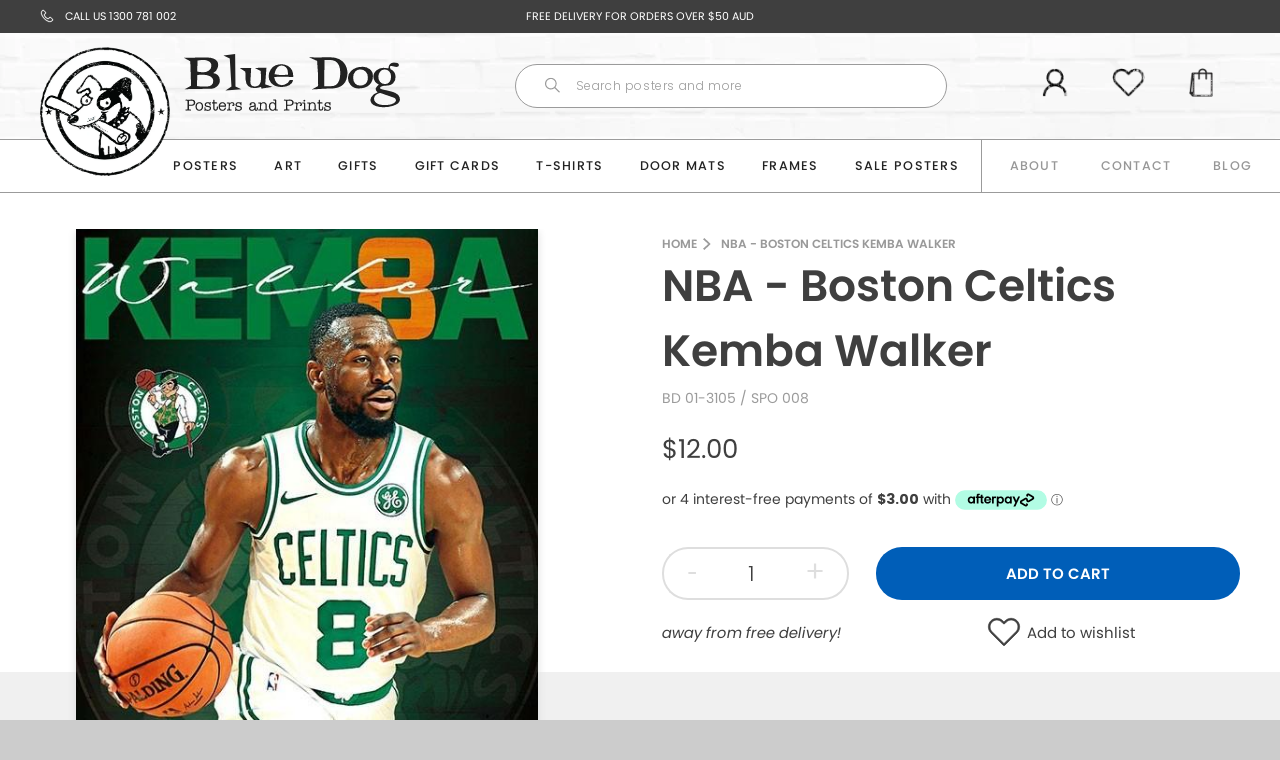

--- FILE ---
content_type: text/html; charset=utf-8
request_url: https://www.bluedogposters.com.au/apps/reviews/products?url=https:/www.bluedogposters.com.au/products/nba-boston-celtics-kemba-walker
body_size: 955
content:
 [ { "@context": "http://schema.org",  "@type": "ProductGroup",  "@id": "https://www.bluedogposters.com.au/products/nba-boston-celtics-kemba-walker#product_sp_schemaplus", "mainEntityOfPage": { "@type": "WebPage", "@id": "https://www.bluedogposters.com.au/products/nba-boston-celtics-kemba-walker#webpage_sp_schemaplus", "sdDatePublished": "2026-01-26T23:44+1100", "sdPublisher": { "@context": "http://schema.org", "@type": "Organization", "@id": "https://schemaplus.io", "name": "SchemaPlus App" } }, "additionalProperty": [     {"@type": "PropertyValue", "name" : "Colour", "value": [  "Basketball"  ] }   ],     "brand": { "@type": "Brand", "name": "SPO 008",  "url": "https://www.bluedogposters.com.au/collections/vendors?q=SPO%20008"  },  "category":"Large - Regular Posters", "color": "", "depth":"", "height":"", "itemCondition":"http://schema.org/NewCondition", "logo":"", "manufacturer":"", "material": "", "model":"",  "hasVariant": [         { "@type" : "Product",  "name" : "Basketball",   "sku": "BD 01-3105",   "mpn": 31537251549299,   "image": "https://schemaplus-frontend.s3.us-east-1.amazonaws.com/no-image-100-2a702f30_small.webp",     "description": "Get ballin' with this Basketball Poster from our Sport Collection Measures 84cm x 59cm.  All of our Large Regular Posters are Printed using high quality 4 colour process printing on Premium 150gsm gloss paper for a clear, crisp look with vibrant colours.",  "offers": { "@type": "Offer", "url": "https://www.bluedogposters.com.au/products/nba-boston-celtics-kemba-walker?variant=31537251549299", "@id": "31537251549299",  "inventoryLevel": { "@type": "QuantitativeValue", "value": "3" },    "availability": "http://schema.org/InStock",     "price" : 12.0, "priceSpecification": [ { "@type": "UnitPriceSpecification", "price": 12.0, "priceCurrency": "AUD" }  ],      "priceCurrency": "AUD", "description": "AUD-1200-$12.00-$12.00 AUD-12.00", "priceValidUntil": "2030-12-21",    "shippingDetails": [  { "@type": "OfferShippingDetails", "shippingRate": { "@type": "MonetaryAmount",    "currency": "AUD" }, "shippingDestination": { "@type": "DefinedRegion", "addressCountry": [  ] }, "deliveryTime": { "@type": "ShippingDeliveryTime", "handlingTime": { "@type": "QuantitativeValue", "minValue": "", "maxValue": "", "unitCode": "DAY" }, "transitTime": { "@type": "QuantitativeValue", "minValue": "", "maxValue": "", "unitCode": "DAY" } }  }  ],   "itemCondition":"http://schema.org/NewCondition",  "brand": { "@type": "Brand", "name": "SPO 008",  "url": "https://www.bluedogposters.com.au/collections/vendors?q=SPO%20008"  },  "seller": { "@type": "Organization", "name": "Blue Dog Posters", "@id": "https://www.bluedogposters.com.au#organization_sp_schemaplus" } }   }    ],   "productGroupID":"4455426752627",  "productionDate":"", "purchaseDate":"", "releaseDate":"",  "review": "",   "sku": null,   "mpn": null,  "weight": { "@type": "QuantitativeValue", "unitCode": "LBR", "value": "" }, "width":"",    "description": "Get ballin' with this Basketball Poster from our Sport Collection Measures 84cm x 59cm.  All of our Large Regular Posters are Printed using high quality 4 colour process printing on Premium 150gsm gloss paper for a clear, crisp look with vibrant colours.",  "image": [      "https:\/\/www.bluedogposters.com.au\/cdn\/shop\/products\/rp18192-1-nba-boston-celtics-kemba-walker-large-regular-posters.jpg?v=1589955612\u0026width=600"      ], "name": "NBA - Boston Celtics Kemba Walker", "url": "https://www.bluedogposters.com.au/products/nba-boston-celtics-kemba-walker" }      ,{ "@context": "http://schema.org", "@type": "BreadcrumbList", "name": "Blue Dog Posters Breadcrumbs Schema by SchemaPlus", "itemListElement": [  { "@type": "ListItem", "position": 1, "item": { "@id": "https://www.bluedogposters.com.au/collections", "name": "Products" } }, { "@type": "ListItem", "position": 2, "item": { "@id": "https://www.bluedogposters.com.au/collections/brands", "name": "Online Australia Brands" } },  { "@type": "ListItem", "position": 3, "item": { "@id": "https://www.bluedogposters.com.au/products/nba-boston-celtics-kemba-walker#breadcrumb_sp_schemaplus", "name": "NBA - Boston Celtics Kemba Walker" } } ] }  ]